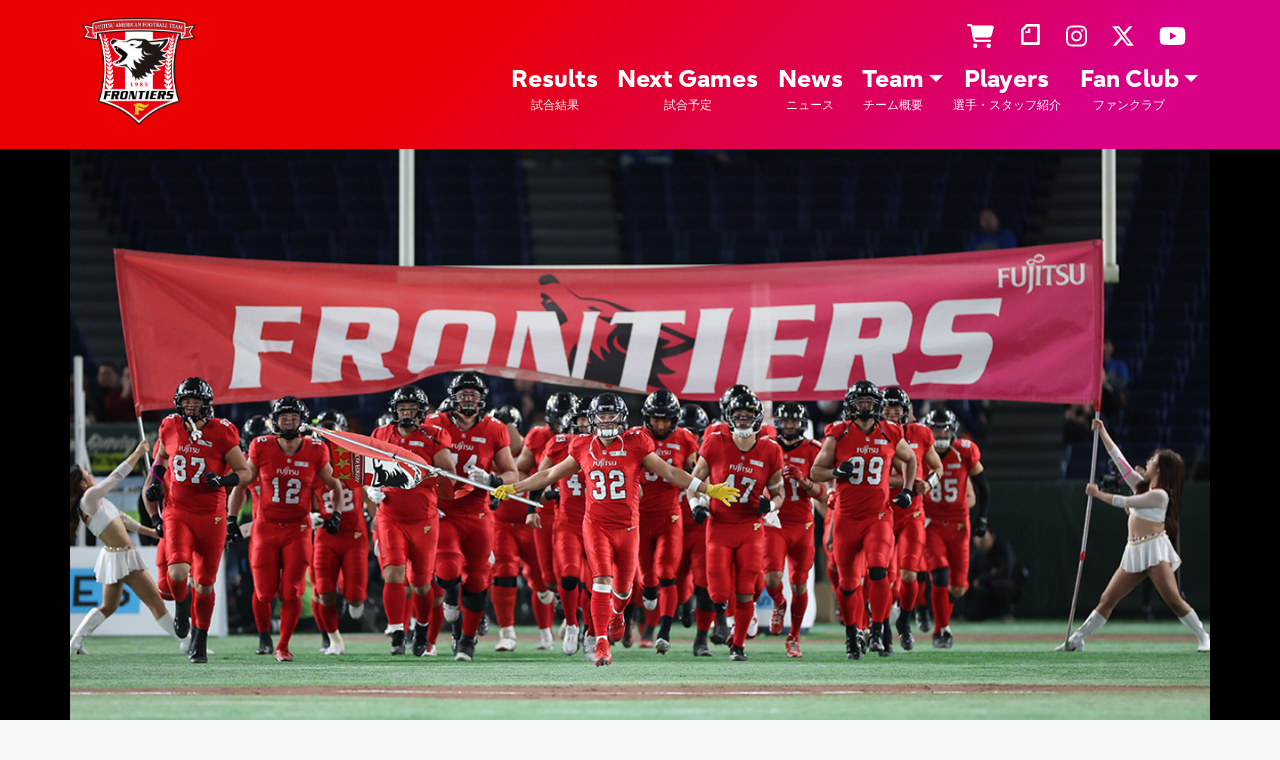

--- FILE ---
content_type: text/html; charset=UTF-8
request_url: https://sports.jp.fujitsu.com/frontiers/
body_size: 87128
content:
<!DOCTYPE html>
<html dir="ltr" lang="ja" prefix="og: https://ogp.me/ns#">
<head>
    <meta charset="UTF-8">
    <meta name="viewport" content="width=device-width, initial-scale=1, shrink-to-fit=no">
    <link rel="profile" href="http://gmpg.org/xfn/11">
    <title>フロンティア―ズ - Fujitsu Sports :富士通</title>

		<!-- All in One SEO 4.9.3 - aioseo.com -->
	<meta name="description" content="Xリーグに所属する社会人アメリカンフットボールチーム 富士通フロンティアーズの公式サイト。最新ニュース、試合のみどころ、試合レポート、選手プロフィール、メディア出演情報などを掲載中。" />
	<meta name="robots" content="max-image-preview:large" />
	<link rel="canonical" href="https://sports.jp.fujitsu.com/frontiers" />
	<meta name="generator" content="All in One SEO (AIOSEO) 4.9.3" />
		<meta property="og:locale" content="ja_JP" />
		<meta property="og:site_name" content="フロンティア―ズ - Fujitsu Sports : 富士通 -" />
		<meta property="og:type" content="website" />
		<meta property="og:title" content="フロンティア―ズ - Fujitsu Sports :富士通" />
		<meta property="og:description" content="Xリーグに所属する社会人アメリカンフットボールチーム 富士通フロンティアーズの公式サイト。最新ニュース、試合のみどころ、試合レポート、選手プロフィール、メディア出演情報などを掲載中。" />
		<meta property="og:url" content="https://sports.jp.fujitsu.com/frontiers" />
		<meta property="og:image" content="https://sports.jp.fujitsu.com/frontiers/wp-content/uploads/2023/03/YK6_0308-scaled.jpg" />
		<meta property="og:image:secure_url" content="https://sports.jp.fujitsu.com/frontiers/wp-content/uploads/2023/03/YK6_0308-scaled.jpg" />
		<meta property="og:image:width" content="2560" />
		<meta property="og:image:height" content="1707" />
		<meta name="twitter:card" content="summary_large_image" />
		<meta name="twitter:site" content="@fujitsu_amefoot" />
		<meta name="twitter:title" content="フロンティア―ズ - Fujitsu Sports :富士通" />
		<meta name="twitter:description" content="Xリーグに所属する社会人アメリカンフットボールチーム 富士通フロンティアーズの公式サイト。最新ニュース、試合のみどころ、試合レポート、選手プロフィール、メディア出演情報などを掲載中。" />
		<meta name="twitter:creator" content="@fujitsu_amefoot" />
		<meta name="twitter:image" content="https://sports.jp.fujitsu.com/frontiers/wp-content/uploads/2023/03/YK6_0308-scaled.jpg" />
		<script type="application/ld+json" class="aioseo-schema">
			{"@context":"https:\/\/schema.org","@graph":[{"@type":"BreadcrumbList","@id":"https:\/\/sports.jp.fujitsu.com\/frontiers\/#breadcrumblist","itemListElement":[{"@type":"ListItem","@id":"https:\/\/sports.jp.fujitsu.com\/frontiers#listItem","position":1,"name":"Home"}]},{"@type":"Organization","@id":"https:\/\/sports.jp.fujitsu.com\/frontiers\/#organization","name":"\u30d5\u30ed\u30f3\u30c6\u30a3\u30a2\u30fc\u30ba","url":"https:\/\/sports.jp.fujitsu.com\/frontiers\/","logo":{"@type":"ImageObject","url":"https:\/\/sports.jp.fujitsu.com\/frontiers\/wp-content\/uploads\/2022\/09\/ogp_frontiers.jpg","@id":"https:\/\/sports.jp.fujitsu.com\/frontiers\/#organizationLogo","width":600,"height":600},"image":{"@id":"https:\/\/sports.jp.fujitsu.com\/frontiers\/#organizationLogo"},"sameAs":["https:\/\/www.facebook.com\/FujitsuAmeFootFrontiers\/","https:\/\/twitter.com\/fujitsu_amefoot","https:\/\/www.instagram.com\/fujitsu_amefoot\/","https:\/\/www.youtube.com\/channel\/UC0rgKGnBpBZWqjPYi5N94rg"]},{"@type":"WebPage","@id":"https:\/\/sports.jp.fujitsu.com\/frontiers\/#webpage","url":"https:\/\/sports.jp.fujitsu.com\/frontiers\/","name":"\u30d5\u30ed\u30f3\u30c6\u30a3\u30a2\u2015\u30ba - Fujitsu Sports :\u5bcc\u58eb\u901a","description":"X\u30ea\u30fc\u30b0\u306b\u6240\u5c5e\u3059\u308b\u793e\u4f1a\u4eba\u30a2\u30e1\u30ea\u30ab\u30f3\u30d5\u30c3\u30c8\u30dc\u30fc\u30eb\u30c1\u30fc\u30e0 \u5bcc\u58eb\u901a\u30d5\u30ed\u30f3\u30c6\u30a3\u30a2\u30fc\u30ba\u306e\u516c\u5f0f\u30b5\u30a4\u30c8\u3002\u6700\u65b0\u30cb\u30e5\u30fc\u30b9\u3001\u8a66\u5408\u306e\u307f\u3069\u3053\u308d\u3001\u8a66\u5408\u30ec\u30dd\u30fc\u30c8\u3001\u9078\u624b\u30d7\u30ed\u30d5\u30a3\u30fc\u30eb\u3001\u30e1\u30c7\u30a3\u30a2\u51fa\u6f14\u60c5\u5831\u306a\u3069\u3092\u63b2\u8f09\u4e2d\u3002","inLanguage":"ja","isPartOf":{"@id":"https:\/\/sports.jp.fujitsu.com\/frontiers\/#website"},"breadcrumb":{"@id":"https:\/\/sports.jp.fujitsu.com\/frontiers\/#breadcrumblist"},"datePublished":"2022-09-01T00:00:27+09:00","dateModified":"2025-06-09T10:23:27+09:00"},{"@type":"WebSite","@id":"https:\/\/sports.jp.fujitsu.com\/frontiers\/#website","url":"https:\/\/sports.jp.fujitsu.com\/frontiers\/","name":"\u30d5\u30ed\u30f3\u30c6\u30a3\u30a2\u2015\u30ba - Fujitsu Sports : \u5bcc\u58eb\u901a","inLanguage":"ja","publisher":{"@id":"https:\/\/sports.jp.fujitsu.com\/frontiers\/#organization"}}]}
		</script>
		<!-- All in One SEO -->

<link rel="alternate" type="application/rss+xml" title="フロンティア―ズ - Fujitsu Sports : 富士通 &raquo; フィード" href="https://sports.jp.fujitsu.com/frontiers/feed" />
<link rel="alternate" type="application/rss+xml" title="フロンティア―ズ - Fujitsu Sports : 富士通 &raquo; コメントフィード" href="https://sports.jp.fujitsu.com/frontiers/comments/feed" />
<link rel="alternate" title="oEmbed (JSON)" type="application/json+oembed" href="https://sports.jp.fujitsu.com/frontiers/wp-json/oembed/1.0/embed?url=https%3A%2F%2Fsports.jp.fujitsu.com%2Ffrontiers%2F" />
<link rel="alternate" title="oEmbed (XML)" type="text/xml+oembed" href="https://sports.jp.fujitsu.com/frontiers/wp-json/oembed/1.0/embed?url=https%3A%2F%2Fsports.jp.fujitsu.com%2Ffrontiers%2F&#038;format=xml" />
<style id='wp-img-auto-sizes-contain-inline-css'>
img:is([sizes=auto i],[sizes^="auto," i]){contain-intrinsic-size:3000px 1500px}
/*# sourceURL=wp-img-auto-sizes-contain-inline-css */
</style>
<style id='wp-emoji-styles-inline-css'>

	img.wp-smiley, img.emoji {
		display: inline !important;
		border: none !important;
		box-shadow: none !important;
		height: 1em !important;
		width: 1em !important;
		margin: 0 0.07em !important;
		vertical-align: -0.1em !important;
		background: none !important;
		padding: 0 !important;
	}
/*# sourceURL=wp-emoji-styles-inline-css */
</style>
<style id='wp-block-library-inline-css'>
:root{--wp-block-synced-color:#7a00df;--wp-block-synced-color--rgb:122,0,223;--wp-bound-block-color:var(--wp-block-synced-color);--wp-editor-canvas-background:#ddd;--wp-admin-theme-color:#007cba;--wp-admin-theme-color--rgb:0,124,186;--wp-admin-theme-color-darker-10:#006ba1;--wp-admin-theme-color-darker-10--rgb:0,107,160.5;--wp-admin-theme-color-darker-20:#005a87;--wp-admin-theme-color-darker-20--rgb:0,90,135;--wp-admin-border-width-focus:2px}@media (min-resolution:192dpi){:root{--wp-admin-border-width-focus:1.5px}}.wp-element-button{cursor:pointer}:root .has-very-light-gray-background-color{background-color:#eee}:root .has-very-dark-gray-background-color{background-color:#313131}:root .has-very-light-gray-color{color:#eee}:root .has-very-dark-gray-color{color:#313131}:root .has-vivid-green-cyan-to-vivid-cyan-blue-gradient-background{background:linear-gradient(135deg,#00d084,#0693e3)}:root .has-purple-crush-gradient-background{background:linear-gradient(135deg,#34e2e4,#4721fb 50%,#ab1dfe)}:root .has-hazy-dawn-gradient-background{background:linear-gradient(135deg,#faaca8,#dad0ec)}:root .has-subdued-olive-gradient-background{background:linear-gradient(135deg,#fafae1,#67a671)}:root .has-atomic-cream-gradient-background{background:linear-gradient(135deg,#fdd79a,#004a59)}:root .has-nightshade-gradient-background{background:linear-gradient(135deg,#330968,#31cdcf)}:root .has-midnight-gradient-background{background:linear-gradient(135deg,#020381,#2874fc)}:root{--wp--preset--font-size--normal:16px;--wp--preset--font-size--huge:42px}.has-regular-font-size{font-size:1em}.has-larger-font-size{font-size:2.625em}.has-normal-font-size{font-size:var(--wp--preset--font-size--normal)}.has-huge-font-size{font-size:var(--wp--preset--font-size--huge)}.has-text-align-center{text-align:center}.has-text-align-left{text-align:left}.has-text-align-right{text-align:right}.has-fit-text{white-space:nowrap!important}#end-resizable-editor-section{display:none}.aligncenter{clear:both}.items-justified-left{justify-content:flex-start}.items-justified-center{justify-content:center}.items-justified-right{justify-content:flex-end}.items-justified-space-between{justify-content:space-between}.screen-reader-text{border:0;clip-path:inset(50%);height:1px;margin:-1px;overflow:hidden;padding:0;position:absolute;width:1px;word-wrap:normal!important}.screen-reader-text:focus{background-color:#ddd;clip-path:none;color:#444;display:block;font-size:1em;height:auto;left:5px;line-height:normal;padding:15px 23px 14px;text-decoration:none;top:5px;width:auto;z-index:100000}html :where(.has-border-color){border-style:solid}html :where([style*=border-top-color]){border-top-style:solid}html :where([style*=border-right-color]){border-right-style:solid}html :where([style*=border-bottom-color]){border-bottom-style:solid}html :where([style*=border-left-color]){border-left-style:solid}html :where([style*=border-width]){border-style:solid}html :where([style*=border-top-width]){border-top-style:solid}html :where([style*=border-right-width]){border-right-style:solid}html :where([style*=border-bottom-width]){border-bottom-style:solid}html :where([style*=border-left-width]){border-left-style:solid}html :where(img[class*=wp-image-]){height:auto;max-width:100%}:where(figure){margin:0 0 1em}html :where(.is-position-sticky){--wp-admin--admin-bar--position-offset:var(--wp-admin--admin-bar--height,0px)}@media screen and (max-width:600px){html :where(.is-position-sticky){--wp-admin--admin-bar--position-offset:0px}}

/*# sourceURL=wp-block-library-inline-css */
</style><style id='global-styles-inline-css'>
:root{--wp--preset--aspect-ratio--square: 1;--wp--preset--aspect-ratio--4-3: 4/3;--wp--preset--aspect-ratio--3-4: 3/4;--wp--preset--aspect-ratio--3-2: 3/2;--wp--preset--aspect-ratio--2-3: 2/3;--wp--preset--aspect-ratio--16-9: 16/9;--wp--preset--aspect-ratio--9-16: 9/16;--wp--preset--color--black: #000000;--wp--preset--color--cyan-bluish-gray: #abb8c3;--wp--preset--color--white: #ffffff;--wp--preset--color--pale-pink: #f78da7;--wp--preset--color--vivid-red: #cf2e2e;--wp--preset--color--luminous-vivid-orange: #ff6900;--wp--preset--color--luminous-vivid-amber: #fcb900;--wp--preset--color--light-green-cyan: #7bdcb5;--wp--preset--color--vivid-green-cyan: #00d084;--wp--preset--color--pale-cyan-blue: #8ed1fc;--wp--preset--color--vivid-cyan-blue: #0693e3;--wp--preset--color--vivid-purple: #9b51e0;--wp--preset--color--blue: #2400b0;--wp--preset--color--pink: #d80084;--wp--preset--color--red: #ea0000;--wp--preset--color--orange: #ff8000;--wp--preset--color--yellow: #ffe700;--wp--preset--color--green: #008224;--wp--preset--color--teal: #61d600;--wp--preset--color--cyan: #00e7ef;--wp--preset--gradient--vivid-cyan-blue-to-vivid-purple: linear-gradient(135deg,rgb(6,147,227) 0%,rgb(155,81,224) 100%);--wp--preset--gradient--light-green-cyan-to-vivid-green-cyan: linear-gradient(135deg,rgb(122,220,180) 0%,rgb(0,208,130) 100%);--wp--preset--gradient--luminous-vivid-amber-to-luminous-vivid-orange: linear-gradient(135deg,rgb(252,185,0) 0%,rgb(255,105,0) 100%);--wp--preset--gradient--luminous-vivid-orange-to-vivid-red: linear-gradient(135deg,rgb(255,105,0) 0%,rgb(207,46,46) 100%);--wp--preset--gradient--very-light-gray-to-cyan-bluish-gray: linear-gradient(135deg,rgb(238,238,238) 0%,rgb(169,184,195) 100%);--wp--preset--gradient--cool-to-warm-spectrum: linear-gradient(135deg,rgb(74,234,220) 0%,rgb(151,120,209) 20%,rgb(207,42,186) 40%,rgb(238,44,130) 60%,rgb(251,105,98) 80%,rgb(254,248,76) 100%);--wp--preset--gradient--blush-light-purple: linear-gradient(135deg,rgb(255,206,236) 0%,rgb(152,150,240) 100%);--wp--preset--gradient--blush-bordeaux: linear-gradient(135deg,rgb(254,205,165) 0%,rgb(254,45,45) 50%,rgb(107,0,62) 100%);--wp--preset--gradient--luminous-dusk: linear-gradient(135deg,rgb(255,203,112) 0%,rgb(199,81,192) 50%,rgb(65,88,208) 100%);--wp--preset--gradient--pale-ocean: linear-gradient(135deg,rgb(255,245,203) 0%,rgb(182,227,212) 50%,rgb(51,167,181) 100%);--wp--preset--gradient--electric-grass: linear-gradient(135deg,rgb(202,248,128) 0%,rgb(113,206,126) 100%);--wp--preset--gradient--midnight: linear-gradient(135deg,rgb(2,3,129) 0%,rgb(40,116,252) 100%);--wp--preset--font-size--small: 13px;--wp--preset--font-size--medium: 20px;--wp--preset--font-size--large: 36px;--wp--preset--font-size--x-large: 42px;--wp--preset--spacing--20: 0.44rem;--wp--preset--spacing--30: 0.67rem;--wp--preset--spacing--40: 1rem;--wp--preset--spacing--50: 1.5rem;--wp--preset--spacing--60: 2.25rem;--wp--preset--spacing--70: 3.38rem;--wp--preset--spacing--80: 5.06rem;--wp--preset--shadow--natural: 6px 6px 9px rgba(0, 0, 0, 0.2);--wp--preset--shadow--deep: 12px 12px 50px rgba(0, 0, 0, 0.4);--wp--preset--shadow--sharp: 6px 6px 0px rgba(0, 0, 0, 0.2);--wp--preset--shadow--outlined: 6px 6px 0px -3px rgb(255, 255, 255), 6px 6px rgb(0, 0, 0);--wp--preset--shadow--crisp: 6px 6px 0px rgb(0, 0, 0);}:where(.is-layout-flex){gap: 0.5em;}:where(.is-layout-grid){gap: 0.5em;}body .is-layout-flex{display: flex;}.is-layout-flex{flex-wrap: wrap;align-items: center;}.is-layout-flex > :is(*, div){margin: 0;}body .is-layout-grid{display: grid;}.is-layout-grid > :is(*, div){margin: 0;}:where(.wp-block-columns.is-layout-flex){gap: 2em;}:where(.wp-block-columns.is-layout-grid){gap: 2em;}:where(.wp-block-post-template.is-layout-flex){gap: 1.25em;}:where(.wp-block-post-template.is-layout-grid){gap: 1.25em;}.has-black-color{color: var(--wp--preset--color--black) !important;}.has-cyan-bluish-gray-color{color: var(--wp--preset--color--cyan-bluish-gray) !important;}.has-white-color{color: var(--wp--preset--color--white) !important;}.has-pale-pink-color{color: var(--wp--preset--color--pale-pink) !important;}.has-vivid-red-color{color: var(--wp--preset--color--vivid-red) !important;}.has-luminous-vivid-orange-color{color: var(--wp--preset--color--luminous-vivid-orange) !important;}.has-luminous-vivid-amber-color{color: var(--wp--preset--color--luminous-vivid-amber) !important;}.has-light-green-cyan-color{color: var(--wp--preset--color--light-green-cyan) !important;}.has-vivid-green-cyan-color{color: var(--wp--preset--color--vivid-green-cyan) !important;}.has-pale-cyan-blue-color{color: var(--wp--preset--color--pale-cyan-blue) !important;}.has-vivid-cyan-blue-color{color: var(--wp--preset--color--vivid-cyan-blue) !important;}.has-vivid-purple-color{color: var(--wp--preset--color--vivid-purple) !important;}.has-black-background-color{background-color: var(--wp--preset--color--black) !important;}.has-cyan-bluish-gray-background-color{background-color: var(--wp--preset--color--cyan-bluish-gray) !important;}.has-white-background-color{background-color: var(--wp--preset--color--white) !important;}.has-pale-pink-background-color{background-color: var(--wp--preset--color--pale-pink) !important;}.has-vivid-red-background-color{background-color: var(--wp--preset--color--vivid-red) !important;}.has-luminous-vivid-orange-background-color{background-color: var(--wp--preset--color--luminous-vivid-orange) !important;}.has-luminous-vivid-amber-background-color{background-color: var(--wp--preset--color--luminous-vivid-amber) !important;}.has-light-green-cyan-background-color{background-color: var(--wp--preset--color--light-green-cyan) !important;}.has-vivid-green-cyan-background-color{background-color: var(--wp--preset--color--vivid-green-cyan) !important;}.has-pale-cyan-blue-background-color{background-color: var(--wp--preset--color--pale-cyan-blue) !important;}.has-vivid-cyan-blue-background-color{background-color: var(--wp--preset--color--vivid-cyan-blue) !important;}.has-vivid-purple-background-color{background-color: var(--wp--preset--color--vivid-purple) !important;}.has-black-border-color{border-color: var(--wp--preset--color--black) !important;}.has-cyan-bluish-gray-border-color{border-color: var(--wp--preset--color--cyan-bluish-gray) !important;}.has-white-border-color{border-color: var(--wp--preset--color--white) !important;}.has-pale-pink-border-color{border-color: var(--wp--preset--color--pale-pink) !important;}.has-vivid-red-border-color{border-color: var(--wp--preset--color--vivid-red) !important;}.has-luminous-vivid-orange-border-color{border-color: var(--wp--preset--color--luminous-vivid-orange) !important;}.has-luminous-vivid-amber-border-color{border-color: var(--wp--preset--color--luminous-vivid-amber) !important;}.has-light-green-cyan-border-color{border-color: var(--wp--preset--color--light-green-cyan) !important;}.has-vivid-green-cyan-border-color{border-color: var(--wp--preset--color--vivid-green-cyan) !important;}.has-pale-cyan-blue-border-color{border-color: var(--wp--preset--color--pale-cyan-blue) !important;}.has-vivid-cyan-blue-border-color{border-color: var(--wp--preset--color--vivid-cyan-blue) !important;}.has-vivid-purple-border-color{border-color: var(--wp--preset--color--vivid-purple) !important;}.has-vivid-cyan-blue-to-vivid-purple-gradient-background{background: var(--wp--preset--gradient--vivid-cyan-blue-to-vivid-purple) !important;}.has-light-green-cyan-to-vivid-green-cyan-gradient-background{background: var(--wp--preset--gradient--light-green-cyan-to-vivid-green-cyan) !important;}.has-luminous-vivid-amber-to-luminous-vivid-orange-gradient-background{background: var(--wp--preset--gradient--luminous-vivid-amber-to-luminous-vivid-orange) !important;}.has-luminous-vivid-orange-to-vivid-red-gradient-background{background: var(--wp--preset--gradient--luminous-vivid-orange-to-vivid-red) !important;}.has-very-light-gray-to-cyan-bluish-gray-gradient-background{background: var(--wp--preset--gradient--very-light-gray-to-cyan-bluish-gray) !important;}.has-cool-to-warm-spectrum-gradient-background{background: var(--wp--preset--gradient--cool-to-warm-spectrum) !important;}.has-blush-light-purple-gradient-background{background: var(--wp--preset--gradient--blush-light-purple) !important;}.has-blush-bordeaux-gradient-background{background: var(--wp--preset--gradient--blush-bordeaux) !important;}.has-luminous-dusk-gradient-background{background: var(--wp--preset--gradient--luminous-dusk) !important;}.has-pale-ocean-gradient-background{background: var(--wp--preset--gradient--pale-ocean) !important;}.has-electric-grass-gradient-background{background: var(--wp--preset--gradient--electric-grass) !important;}.has-midnight-gradient-background{background: var(--wp--preset--gradient--midnight) !important;}.has-small-font-size{font-size: var(--wp--preset--font-size--small) !important;}.has-medium-font-size{font-size: var(--wp--preset--font-size--medium) !important;}.has-large-font-size{font-size: var(--wp--preset--font-size--large) !important;}.has-x-large-font-size{font-size: var(--wp--preset--font-size--x-large) !important;}
/*# sourceURL=global-styles-inline-css */
</style>

<style id='classic-theme-styles-inline-css'>
/*! This file is auto-generated */
.wp-block-button__link{color:#fff;background-color:#32373c;border-radius:9999px;box-shadow:none;text-decoration:none;padding:calc(.667em + 2px) calc(1.333em + 2px);font-size:1.125em}.wp-block-file__button{background:#32373c;color:#fff;text-decoration:none}
/*# sourceURL=/wp-includes/css/classic-themes.min.css */
</style>
<link rel='stylesheet' id='child-understrap-styles-css' href='https://sports.jp.fujitsu.com/frontiers/wp-content/themes/understrap-child/css/child-theme.min.css?ver=1.1.0.20250701' media='all' />
<link rel='stylesheet' id='custom_editor_style-css' href='https://sports.jp.fujitsu.com/frontiers/wp-content/themes/understrap-child/css/custom-editor-style.min.css?ver=1.1.0.20250701' media='all' />
<script id="image-watermark-no-right-click-js-before">
var iwArgsNoRightClick = {"rightclick":"N","draganddrop":"N","devtools":"Y","enableToast":"Y","toastMessage":"This content is protected"};

//# sourceURL=image-watermark-no-right-click-js-before
</script>
<script src="https://sports.jp.fujitsu.com/frontiers/wp-content/plugins/image-watermark/js/no-right-click.js?ver=2.0.3" id="image-watermark-no-right-click-js"></script>
<script src="https://sports.jp.fujitsu.com/frontiers/wp-includes/js/jquery/jquery.min.js?ver=3.7.1" id="jquery-core-js"></script>
<script src="https://sports.jp.fujitsu.com/frontiers/wp-includes/js/jquery/jquery-migrate.min.js?ver=3.4.1" id="jquery-migrate-js"></script>
<link rel="https://api.w.org/" href="https://sports.jp.fujitsu.com/frontiers/wp-json/" /><link rel="alternate" title="JSON" type="application/json" href="https://sports.jp.fujitsu.com/frontiers/wp-json/wp/v2/pages/7558" /><link rel="EditURI" type="application/rsd+xml" title="RSD" href="https://sports.jp.fujitsu.com/frontiers/xmlrpc.php?rsd" />
<meta name="generator" content="WordPress 6.9" />
<link rel='shortlink' href='https://sports.jp.fujitsu.com/frontiers/' />
<meta name="mobile-web-app-capable" content="yes">
<meta name="apple-mobile-web-app-capable" content="yes">
<meta name="apple-mobile-web-app-title" content="フロンティア―ズ - Fujitsu Sports : 富士通 - ">
<link rel="icon" href="https://sports.jp.fujitsu.com/frontiers/wp-content/uploads/2020/08/cropped-FRONTIERS_LOGO-1-32x32.png" sizes="32x32" />
<link rel="icon" href="https://sports.jp.fujitsu.com/frontiers/wp-content/uploads/2020/08/cropped-FRONTIERS_LOGO-1-192x192.png" sizes="192x192" />
<link rel="apple-touch-icon" href="https://sports.jp.fujitsu.com/frontiers/wp-content/uploads/2020/08/cropped-FRONTIERS_LOGO-1-180x180.png" />
<meta name="msapplication-TileImage" content="https://sports.jp.fujitsu.com/frontiers/wp-content/uploads/2020/08/cropped-FRONTIERS_LOGO-1-270x270.png" />
	<!-- Google Tag Manager -->
    <script>(function(w,d,s,l,i){w[l]=w[l]||[];w[l].push({'gtm.start':
    new Date().getTime(),event:'gtm.js'});var f=d.getElementsByTagName(s)[0],
    j=d.createElement(s),dl=l!='dataLayer'?'&l='+l:'';j.async=true;j.src=
    'https://www.googletagmanager.com/gtm.js?id='+i+dl;f.parentNode.insertBefore(j,f);
    })(window,document,'script','dataLayer','GTM-MML4VXJ');</script>
    <!-- End Google Tag Manager -->
    <!-- Google tag (gtag.js) --> <script async src="https://www.googletagmanager.com/gtag/js?id=G-NE707GR2CQ"></script> <script>   window.dataLayer = window.dataLayer || [];   function gtag(){dataLayer.push(arguments);}   gtag('js', new Date());   gtag('config', 'G-NE707GR2CQ'); </script>
</head>

<body class="home wp-singular page-template-default page page-id-7558 wp-embed-responsive wp-theme-understrap wp-child-theme-understrap-child group-blog understrap-has-sidebar" itemscope itemtype="http://schema.org/WebSite">
<!-- Google Tag Manager (noscript) -->
<noscript><iframe src="https://www.googletagmanager.com/ns.html?id=GTM-MML4VXJ" height="0" width="0" style="display:none;visibility:hidden"></iframe></noscript>
<!-- End Google Tag Manager (noscript) -->
<div class="site fj" id="page">

    <!-- ******************* The Navbar Area ******************* -->
    <header id="wrapper-navbar">

        <a class="skip-link sr-only sr-only-focusable" href="#content">コンテンツへスキップ</a>

        
<nav id="main-nav" class="navbar navbar-expand-md navbar-dark fj__header" aria-labelledby="main-nav-label">

	<h2 id="main-nav-label" class="screen-reader-text">
		メインナビゲーション	</h2>


	<div class="container">

		<!-- Your site title as branding in the menu -->
		
			
				<a class="navbar-brand d-block" rel="home" href="https://sports.jp.fujitsu.com/frontiers/" itemprop="url">フロンティア―ズ &#8211; Fujitsu Sports : 富士通</a>

			
				<!-- end custom logo -->

		<button class="navbar-toggler" type="button" data-bs-toggle="offcanvas" data-bs-target="#navbarNavOffcanvas" aria-controls="navbarNavOffcanvas" aria-expanded="false" aria-label="ナビゲーション切り替え">
			<span class="navbar-toggler-icon"></span>
		</button>

		<div class="offcanvas offcanvas-end d-block d-md-flex" tabindex="-1" id="navbarNavOffcanvas">

			<div class="offcanvas-header justify-content-end">
				<button type="button" class="btn-close btn-close-white text-reset" data-bs-dismiss="offcanvas" aria-label="Close"></button>
			</div><!-- .offcancas-header -->

			<div class="offcanvas-body"><ul id="menu-header_sns" class="navbar-nav justify-content-end flex-grow-1 flex-row"><li id="nav-menu-item-15789" class="main-menu-item  menu-item-even menu-item-depth-0 menu-item menu-item-type-custom menu-item-object-custom"><a title="ショップ" alt="ショップ" target="_blank" href="http://studio21.shop8.makeshop.jp/shopbrand/ct94/" class="nav-link menu-link main-menu-link"><i class="fas fa-shopping-cart"></i></a></li>
<li id="nav-menu-item-12214" class="main-menu-item  menu-item-even menu-item-depth-0 menu-item menu-item-type-custom menu-item-object-custom"><a title="note" alt="note" target="_blank" href="https://note.com/fujitsufrontiers" class="nav-link menu-link main-menu-link"><i class="exicon exicon-brand-note"></i></a></li>
<li id="nav-menu-item-12215" class="main-menu-item  menu-item-even menu-item-depth-0 menu-item menu-item-type-custom menu-item-object-custom"><a title="instagram" alt="instagram" target="_blank" href="https://www.instagram.com/fujitsu_amefoot/" class="nav-link menu-link main-menu-link"><i class="fab fa-instagram"></i></a></li>
<li id="nav-menu-item-12217" class="main-menu-item  menu-item-even menu-item-depth-0 menu-item menu-item-type-custom menu-item-object-custom"><a title="X" alt="X" target="_blank" href="https://twitter.com/fujitsu_amefoot" class="nav-link menu-link main-menu-link"><i class="fa-brands fa-x-twitter"></i></a></li>
<li id="nav-menu-item-12216" class="main-menu-item  menu-item-even menu-item-depth-0 menu-item menu-item-type-custom menu-item-object-custom"><a title="YouTube" alt="YouTube" target="_blank" href="https://www.youtube.com/channel/UC0rgKGnBpBZWqjPYi5N94rg" class="nav-link menu-link main-menu-link"><i class="fab fa-youtube"></i></a></li>
</ul></div>
			<!-- The WordPress Menu goes here -->
			<div class="offcanvas-body"><ul id="menu-header_main" class="navbar-nav justify-content-end flex-grow-1 flex-md-row"><li itemscope="itemscope" itemtype="https://www.schema.org/SiteNavigationElement" id="menu-item-12372" class="menu-item menu-item-type-taxonomy menu-item-object-category menu-item-12372 nav-item"><a title="試合結果" href="https://sports.jp.fujitsu.com/frontiers/pages/results" class="nav-link text-md-center lh-1 d-flex flex-md-column align-items-end align-items-md-center ex-strong">Results<div class="ex-small fw-normal"">試合結果</div></a></li>
<li itemscope="itemscope" itemtype="https://www.schema.org/SiteNavigationElement" id="menu-item-12373" class="menu-item menu-item-type-taxonomy menu-item-object-category menu-item-12373 nav-item"><a title="試合予定" href="https://sports.jp.fujitsu.com/frontiers/pages/nextgames" class="nav-link text-md-center lh-1 d-flex flex-md-column align-items-end align-items-md-center ex-strong">Next Games<div class="ex-small fw-normal"">試合予定</div></a></li>
<li itemscope="itemscope" itemtype="https://www.schema.org/SiteNavigationElement" id="menu-item-12374" class="menu-item menu-item-type-taxonomy menu-item-object-category menu-item-12374 nav-item"><a title="ニュース" href="https://sports.jp.fujitsu.com/frontiers/pages/news" class="nav-link text-md-center lh-1 d-flex flex-md-column align-items-end align-items-md-center ex-strong">News<div class="ex-small fw-normal"">ニュース</div></a></li>
<li itemscope="itemscope" itemtype="https://www.schema.org/SiteNavigationElement" id="menu-item-12377" class="menu-item menu-item-type-post_type menu-item-object-page menu-item-has-children dropdown menu-item-12377 nav-item"><a title="チーム概要" href="https://sports.jp.fujitsu.com/frontiers/team" aria-haspopup="true" class="dropdown-toggle nav-link text-md-center lh-1 d-flex flex-md-column align-items-end align-items-md-center ex-strong" id="menu-item-dropdown-12377">Team<div class="ex-small fw-normal"">チーム概要</div></a>
<ul class="dropdown-menu" aria-labelledby="menu-item-dropdown-12377" >
	<li itemscope="itemscope" itemtype="https://www.schema.org/SiteNavigationElement" id="menu-item-12378" class="menu-item menu-item-type-post_type menu-item-object-page menu-item-12378 nav-item"><a title="フロンティアーズについて" href="https://sports.jp.fujitsu.com/frontiers/team" class="dropdown-item">フロンティアーズについて</a></li>
	<li itemscope="itemscope" itemtype="https://www.schema.org/SiteNavigationElement" id="menu-item-12385" class="menu-item menu-item-type-post_type menu-item-object-page menu-item-12385 nav-item"><a title="歴史・成績" href="https://sports.jp.fujitsu.com/frontiers/team/ffhistory" class="dropdown-item">歴史・成績</a></li>
	<li itemscope="itemscope" itemtype="https://www.schema.org/SiteNavigationElement" id="menu-item-25181" class="menu-item menu-item-type-custom menu-item-object-custom menu-item-25181 nav-item"><a title="チアリーダー" target="_blank" rel="noopener noreferrer" href="https://sports.jp.fujitsu.com/cheerleader" class="dropdown-item">チアリーダー</a></li>
	<li itemscope="itemscope" itemtype="https://www.schema.org/SiteNavigationElement" id="menu-item-12390" class="menu-item menu-item-type-post_type menu-item-object-page menu-item-12390 nav-item"><a title="公式マスコット フロンティー" href="https://sports.jp.fujitsu.com/frontiers/team/fronty" class="dropdown-item">公式マスコット フロンティー</a></li>
	<li itemscope="itemscope" itemtype="https://www.schema.org/SiteNavigationElement" id="menu-item-12388" class="menu-item menu-item-type-post_type menu-item-object-page menu-item-12388 nav-item"><a title="初めてのアメフト" href="https://sports.jp.fujitsu.com/frontiers/team/rule" class="dropdown-item">初めてのアメフト</a></li>
	<li itemscope="itemscope" itemtype="https://www.schema.org/SiteNavigationElement" id="menu-item-12386" class="menu-item menu-item-type-post_type menu-item-object-page menu-item-12386 nav-item"><a title="フラッグフットボール" href="https://sports.jp.fujitsu.com/frontiers/team/flag" class="dropdown-item">フラッグフットボール</a></li>
	<li itemscope="itemscope" itemtype="https://www.schema.org/SiteNavigationElement" id="menu-item-31028" class="menu-item menu-item-type-post_type menu-item-object-page menu-item-31028 nav-item"><a title="タッチフットボール" href="https://sports.jp.fujitsu.com/frontiers/team/touch" class="dropdown-item">タッチフットボール</a></li>
	<li itemscope="itemscope" itemtype="https://www.schema.org/SiteNavigationElement" id="menu-item-12384" class="menu-item menu-item-type-taxonomy menu-item-object-category menu-item-12384 nav-item"><a title="メディア情報" href="https://sports.jp.fujitsu.com/frontiers/pages/media" class="dropdown-item">メディア情報</a></li>
	<li itemscope="itemscope" itemtype="https://www.schema.org/SiteNavigationElement" id="menu-item-12389" class="menu-item menu-item-type-post_type menu-item-object-page menu-item-12389 nav-item"><a title="スタッフ募集" href="https://sports.jp.fujitsu.com/frontiers/team/ffstaff" class="dropdown-item">スタッフ募集</a></li>
	<li itemscope="itemscope" itemtype="https://www.schema.org/SiteNavigationElement" id="menu-item-12383" class="menu-item menu-item-type-post_type menu-item-object-page menu-item-12383 nav-item"><a title="関連リンク" href="https://sports.jp.fujitsu.com/frontiers/team/link" class="dropdown-item">関連リンク</a></li>
</ul>
</li>
<li itemscope="itemscope" itemtype="https://www.schema.org/SiteNavigationElement" id="menu-item-12376" class="menu-item menu-item-type-post_type menu-item-object-page menu-item-12376 nav-item"><a title="選手・スタッフ紹介" href="https://sports.jp.fujitsu.com/frontiers/players" class="nav-link text-md-center lh-1 d-flex flex-md-column align-items-end align-items-md-center ex-strong">Players<div class="ex-small fw-normal"">選手・スタッフ紹介</div></a></li>
<li itemscope="itemscope" itemtype="https://www.schema.org/SiteNavigationElement" id="menu-item-16076" class="menu-item menu-item-type-custom menu-item-object-custom menu-item-has-children dropdown menu-item-16076 nav-item"><a title="ファンクラブ" target="_blank" rel="noopener noreferrer" href="/fanclub" aria-haspopup="true" class="dropdown-toggle nav-link text-md-center lh-1 d-flex flex-md-column align-items-end align-items-md-center ex-strong" id="menu-item-dropdown-16076">Fan Club<div class="ex-small fw-normal"">ファンクラブ</div></a>
<ul class="dropdown-menu" aria-labelledby="menu-item-dropdown-16076" >
	<li itemscope="itemscope" itemtype="https://www.schema.org/SiteNavigationElement" id="menu-item-16077" class="menu-item menu-item-type-custom menu-item-object-custom menu-item-16077 nav-item"><a title="後援会・ファンクラブについて" target="_blank" rel="noopener noreferrer" href="/fanclub" class="dropdown-item">後援会・ファンクラブについて</a></li>
</ul>
</li>
</ul></div>		</div><!-- .offcanvas -->

	</div><!-- .container(-fluid) -->

</nav><!-- .site-navigation -->
    </header><!-- #wrapper-navbar end -->

    <section class="bg-black shadow">
        <div class="container-xl p-0">
            <div id="carouselExampleControls" class="carousel slide" data-bs-ride="carousel">
                <div class="carousel-inner">
                                            <div class="carousel-item active">
                                                                                                                                <img src="https://sports.jp.fujitsu.com/frontiers/wp-content/uploads/2025/06/20250505_01.jpg" class="d-block aspect-16-9 aspect-sm-ratio-4-3">
                                                                                        </div>
                                            <div class="carousel-item ">
                                                                                                                                <img src="https://sports.jp.fujitsu.com/frontiers/wp-content/uploads/2025/06/20250606_02.jpg" class="d-block aspect-16-9 aspect-sm-ratio-4-3">
                                                                                        </div>
                                            <div class="carousel-item ">
                                                                                                                                <img src="https://sports.jp.fujitsu.com/frontiers/wp-content/uploads/2025/06/20250606_03.jpg" class="d-block aspect-16-9 aspect-sm-ratio-4-3">
                                                                                        </div>
                                            <div class="carousel-item ">
                                                                                                                                <img src="https://sports.jp.fujitsu.com/frontiers/wp-content/uploads/2025/06/20250606_04.jpg" class="d-block aspect-16-9 aspect-sm-ratio-4-3">
                                                                                        </div>
                                    </div>
                                    <button class="carousel-control-prev" type="button" data-bs-target="#carouselExampleControls" data-bs-slide="prev">
                        <span class="carousel-control-prev-icon" aria-hidden="true"></span>
                        <span class="visually-hidden">Previous</span>
                    </button>
                    <button class="carousel-control-next" type="button" data-bs-target="#carouselExampleControls" data-bs-slide="next">
                        <span class="carousel-control-next-icon" aria-hidden="true"></span>
                        <span class="visually-hidden">Next</span>
                    </button>
                            </div>
        </div>
    </section>

    <div class="container mt-5 mb-4">
        <div class="row justify-content-center">
                                                                <div class="col-6">
                        <a href="https://sports.jp.fujitsu.com/frontiers/news/22665">
                            <picture>
                                                                    <source srcset="https://sports.jp.fujitsu.com/frontiers/wp-content/uploads/2024/01/600x800_Strength-Intern-Recruitment.jpg" media="(max-width: 576px)" />
                                                                <img src="https://sports.jp.fujitsu.com/frontiers/wp-content/uploads/2024/01/1280x440_Strength-Intern-Recruitment.jpg" class="shadow w-100 mb-3">
                            </picture>
                        </a>
                    </div>
                                    </div>
    </div>

<div class="wrapper" id="full-width-page-wrapper">
    <div class="container site-main" id="main" role="main">
        <section class="bg-white shadow">
            <div class="d-flex px-3 pt-3">
                <a href="https://sports.jp.fujitsu.com/frontiers/pages/results" class="text-decoration-none text-body">
                    <span class="strong h3 me-2">Results</span>
                    <small>試合結果</small>
                </a>
                <div class="ms-auto">
                    <a href="https://sports.jp.fujitsu.com/frontiers/pages/results" class="btn btn-outline-secondary rounded-pill px-md-5 ex-small shadow-sm hover">全て表示</a>
                </div>
            </div>
            <hr class="hr-black mt-2" />
            <div class="mb-5 px-3 pb-3">
                                                    <div class="row g-3">
                                                                                    <div class="col-12">
                                    
<article class="row h-100 align-items-end flex-column post-29458 post type-post status-publish format-standard has-post-thumbnail hentry category-results category-games" id="post-29458">
    <div>
        <div class="row">
            <!-- アイキャッチ画像 -->
            <div class="col-12 col-lg-6 mb-3">
                <a href="https://sports.jp.fujitsu.com/frontiers/results/29458" class="">
                                            <img src="https://sports.jp.fujitsu.com/frontiers/wp-content/uploads/2025/12/KYKY-600x400.jpg" class="w-100 aspect-ratio-16-9 wp-post-image img-fluid " alt="SEMI FINAL　" decoding="async" fetchpriority="high" srcset="https://sports.jp.fujitsu.com/frontiers/wp-content/uploads/2025/12/KYKY-600x400.jpg 600w, https://sports.jp.fujitsu.com/frontiers/wp-content/uploads/2025/12/KYKY-1280x853.jpg 1280w, https://sports.jp.fujitsu.com/frontiers/wp-content/uploads/2025/12/KYKY-768x512.jpg 768w" sizes="(max-width: 600px) 100vw, 600px" />                                    </a>
            </div>
            <div class="col d-flex flex-column">
                <!-- 日時 -->
                <div class="small mb-1">
                    <i class="far fa-calendar-alt"></i>
                    2025年12月13日(土曜日)                                            14:00〜
                                    </div>
                <!-- タイトル -->
                <h5 class="card-title strong mb-1">SEMI FINAL　</h5>
                <!-- 開催地 -->
                <div class="ex-small mb-1"><span class="strong">開催地</span> ヤンマースタジアム長居</div>                                <div class="d-none d-lg-block mt-3">
                    <a class="entry-content d-block mx-auto text-decoration-none text-body" href="https://sports.jp.fujitsu.com/frontiers/results/29458">
                        <div class="result score table-responsive"><table class="table table-borderless mb-0"><tbody><tr class="text-center align-middle"><td class=""><img src="https://sports.jp.fujitsu.com/frontiers/wp-content/uploads/2022/09/panasonic-impulse_r-600x485.png" alt="パナソニック インパルス" class="icon" /><div class="ex-small">インパルス</div></td><td class="display-6 text-nowrap"><strong class="text-danger">23</strong></td><td class="p-0"><img src="https://sports.jp.fujitsu.com/frontiers/wp-content/themes/understrap-child/images/vs.png" class="icon-vs" /></td><td class="display-6 text-nowrap">20</td><td class=""><img src="https://sports.jp.fujitsu.com/frontiers/wp-content/uploads/2022/09/fujitsu-frontiers_l-600x490.png" alt="富士通フロンティアーズ" class="icon" /><div class="ex-small">フロンティアーズ</div></td></tr></tbody></table></div>                    </a>
                    <div class="d-grid gap-2">
                        <a href="https://sports.jp.fujitsu.com/frontiers/results/29458" class="btn btn-sm btn-more px-5 shadow-sm hover">
                            <span class="ex-small p-0">
                                試合詳細
                                <i class="fas fa-angle-right"></i>
                            </span>
                        </a>
                    </div>
                </div>
            </div>
        </div>
    </div>
    <footer class="d-block d-lg-none entry-footer small mt-3 mt-md-auto mb-3 w-100">
        <div class="entry-conten"><div class="result score table-responsive"><table class="table table-borderless mb-0"><tbody><tr class="text-center align-middle"><td class=""><img src="https://sports.jp.fujitsu.com/frontiers/wp-content/uploads/2022/09/panasonic-impulse_r-600x485.png" alt="パナソニック インパルス" class="icon" /><div class="ex-small">インパルス</div></td><td class="display-6 text-nowrap"><strong class="text-danger">23</strong></td><td class="p-0"><img src="https://sports.jp.fujitsu.com/frontiers/wp-content/themes/understrap-child/images/vs.png" class="icon-vs" /></td><td class="display-6 text-nowrap">20</td><td class=""><img src="https://sports.jp.fujitsu.com/frontiers/wp-content/uploads/2022/09/fujitsu-frontiers_l-600x490.png" alt="富士通フロンティアーズ" class="icon" /><div class="ex-small">フロンティアーズ</div></td></tr></tbody></table></div></div>
        <div class="d-grid gap-2">
            <a href="https://sports.jp.fujitsu.com/frontiers/results/29458" class="btn btn-sm btn-more px-5 shadow-sm hover">
                <span class="ex-small p-0">
                    試合詳細
                    <i class="fas fa-angle-right"></i>
                </span>
            </a>
        </div>
    </footer><!-- .entry-footer -->
</article><!-- #post-## -->                                </div>
                                                                        </div>
                                            </div>
        </section>

                                <section>
            <div class="d-flex px-3 pt-3">
                <a href="https://sports.jp.fujitsu.com/frontiers/pages/news" class="text-decoration-none text-body">
                    <span class="strong h3 me-2">News</span>
                    <small>ニュース</small>
                </a>
                <div class="ms-auto">
                    <a href="https://sports.jp.fujitsu.com/frontiers/pages/news" class="btn btn-outline-secondary rounded-pill px-md-5 ex-small shadow-sm hover">全て表示</a>
                </div>
            </div>
            <hr class="hr-black mt-2" />
            <div class="row g-2 g-md-3 mb-5">
                
<article class="col-6 col-md-4 mb-3 post-31960 post type-post status-publish format-standard has-post-thumbnail hentry category-news" id="post-31960">
    <a href="https://sports.jp.fujitsu.com/frontiers/news/31960" class="card shadow-sm h-100 card-post hover">

        <!-- アイキャッチ画像 -->

                    <img src="https://sports.jp.fujitsu.com/frontiers/wp-content/uploads/2025/12/スクリーンショット-2025-12-04-122917-1-600x338.png" class="card-img-top aspect-ratio-16-9 wp-post-image img-fluid " alt="【試合イベント情報】   2025 X1 SUPER RICE BOWL TOURNAMENT   SEMI FINAL　パナソニックインパルス戦" decoding="async" srcset="https://sports.jp.fujitsu.com/frontiers/wp-content/uploads/2025/12/スクリーンショット-2025-12-04-122917-1-600x338.png 600w, https://sports.jp.fujitsu.com/frontiers/wp-content/uploads/2025/12/スクリーンショット-2025-12-04-122917-1-768x433.png 768w, https://sports.jp.fujitsu.com/frontiers/wp-content/uploads/2025/12/スクリーンショット-2025-12-04-122917-1.png 1191w" sizes="(max-width: 600px) 100vw, 600px" />                <div class="card-body">
            <div class="ex-small mb-2">
                <i class="far fa-clock"></i> 2025年12月05日(金曜日)            </div>

                        <!-- タイトル -->
                        <h5 class="card-title strong">【試合イベント情報】<br> 2025 X1 SUPER RICE BOWL TOURNAMENT<br> SEMI FINAL　パナソニックインパルス戦</h5>
            <!-- 本文 -->
            <p class="entry-content card-text ex-small">【試合情報】  2025年12月13日 （土曜日)　14:00 Kick Off  vs パナソニックインパルス @ヤンマースタジアム長居（大阪）    【チケ&hellip;</p>
        </div>
    </a>
</article><!-- #post-## -->
<article class="col-6 col-md-4 mb-3 post-31948 post type-post status-publish format-standard has-post-thumbnail hentry category-news" id="post-31948">
    <a href="https://sports.jp.fujitsu.com/frontiers/news/31948" class="card shadow-sm h-100 card-post hover">

        <!-- アイキャッチ画像 -->

                    <img src="https://sports.jp.fujitsu.com/frontiers/wp-content/uploads/2025/12/samune-1-600x338.png" class="card-img-top aspect-ratio-16-9 wp-post-image img-fluid " alt="【2025年度 ライスボウルトーナメント Semi Finalのみどころ】" decoding="async" srcset="https://sports.jp.fujitsu.com/frontiers/wp-content/uploads/2025/12/samune-1-600x338.png 600w, https://sports.jp.fujitsu.com/frontiers/wp-content/uploads/2025/12/samune-1-1280x721.png 1280w, https://sports.jp.fujitsu.com/frontiers/wp-content/uploads/2025/12/samune-1-768x433.png 768w, https://sports.jp.fujitsu.com/frontiers/wp-content/uploads/2025/12/samune-1.png 1337w" sizes="(max-width: 600px) 100vw, 600px" />                <div class="card-body">
            <div class="ex-small mb-2">
                <i class="far fa-clock"></i> 2025年12月02日(火曜日)            </div>

                        <!-- タイトル -->
                        <h5 class="card-title strong">【2025年度 ライスボウルトーナメント Semi Finalのみどころ】</h5>
            <!-- 本文 -->
            <p class="entry-content card-text ex-small">試合概要  日程：　2025年12月13日（土）　14:00 Kick–Off  場所：　ヤンマースタジアム長居  対戦：　パナソニックインパルス    クォー&hellip;</p>
        </div>
    </a>
</article><!-- #post-## -->
<article class="col-6 col-md-4 mb-3 post-31935 post type-post status-publish format-standard has-post-thumbnail hentry category-news" id="post-31935">
    <a href="https://sports.jp.fujitsu.com/frontiers/news/31935" class="card shadow-sm h-100 card-post hover">

        <!-- アイキャッチ画像 -->

                    <img src="https://sports.jp.fujitsu.com/frontiers/wp-content/uploads/2025/11/サムネ-600x340.png" class="card-img-top aspect-ratio-16-9 wp-post-image img-fluid " alt="【2025年「オレンジリボン運動」の活動報告" decoding="async" srcset="https://sports.jp.fujitsu.com/frontiers/wp-content/uploads/2025/11/サムネ-600x340.png 600w, https://sports.jp.fujitsu.com/frontiers/wp-content/uploads/2025/11/サムネ-768x435.png 768w, https://sports.jp.fujitsu.com/frontiers/wp-content/uploads/2025/11/サムネ.png 1199w" sizes="(max-width: 600px) 100vw, 600px" />                <div class="card-body">
            <div class="ex-small mb-2">
                <i class="far fa-clock"></i> 2025年11月28日(金曜日)            </div>

                        <!-- タイトル -->
                        <h5 class="card-title strong">【2025年「オレンジリボン運動」の活動報告</h5>
            <!-- 本文 -->
            <p class="entry-content card-text ex-small">11月は子どもの虐待がない社会の実現を目指す「オレンジリボン運動」の強化月間でした。 フロンティアーズはこの運動に賛同し、11月９日（日）のSEKISUIチャレ&hellip;</p>
        </div>
    </a>
</article><!-- #post-## -->
<article class="col-6 col-md-4 mb-3 post-31496 post type-post status-publish format-standard has-post-thumbnail hentry category-news" id="post-31496">
    <a href="https://sports.jp.fujitsu.com/frontiers/news/31496" class="card shadow-sm h-100 card-post hover">

        <!-- アイキャッチ画像 -->

                    <img src="https://sports.jp.fujitsu.com/frontiers/wp-content/uploads/2025/11/スクリーンショット-2025-11-13-171502-600x337.png" class="card-img-top aspect-ratio-16-9 wp-post-image img-fluid " alt="【ライスボウルトーナメント Quarter Finalのみどころ】" decoding="async" srcset="https://sports.jp.fujitsu.com/frontiers/wp-content/uploads/2025/11/スクリーンショット-2025-11-13-171502-600x337.png 600w, https://sports.jp.fujitsu.com/frontiers/wp-content/uploads/2025/11/スクリーンショット-2025-11-13-171502-768x431.png 768w, https://sports.jp.fujitsu.com/frontiers/wp-content/uploads/2025/11/スクリーンショット-2025-11-13-171502.png 1025w" sizes="(max-width: 600px) 100vw, 600px" />                <div class="card-body">
            <div class="ex-small mb-2">
                <i class="far fa-clock"></i> 2025年11月18日(火曜日)            </div>

                        <!-- タイトル -->
                        <h5 class="card-title strong">【ライスボウルトーナメント Quarter Finalのみどころ】</h5>
            <!-- 本文 -->
            <p class="entry-content card-text ex-small">試合概要  日程：　2025年11月23日（日）　15:00 Kick–Off  場所：　富士通スタジアム川崎  対戦：　ノジマ相模原ライズ      シーズン&hellip;</p>
        </div>
    </a>
</article><!-- #post-## -->
<article class="col-6 col-md-4 mb-3 post-31500 post type-post status-publish format-standard has-post-thumbnail hentry category-news" id="post-31500">
    <a href="https://sports.jp.fujitsu.com/frontiers/news/31500" class="card shadow-sm h-100 card-post hover">

        <!-- アイキャッチ画像 -->

                    <img src="https://sports.jp.fujitsu.com/frontiers/wp-content/uploads/2025/11/サムネイル-7-600x335.png" class="card-img-top aspect-ratio-16-9 wp-post-image img-fluid " alt="【試合イベント情報】   2025 X1 SUPER RICE BOWL TOURNAMENT   QUARTER FINALノジマ相模原RISE戦" decoding="async" srcset="https://sports.jp.fujitsu.com/frontiers/wp-content/uploads/2025/11/サムネイル-7-600x335.png 600w, https://sports.jp.fujitsu.com/frontiers/wp-content/uploads/2025/11/サムネイル-7-768x428.png 768w, https://sports.jp.fujitsu.com/frontiers/wp-content/uploads/2025/11/サムネイル-7.png 1020w" sizes="(max-width: 600px) 100vw, 600px" />                <div class="card-body">
            <div class="ex-small mb-2">
                <i class="far fa-clock"></i> 2025年11月17日(月曜日)            </div>

                        <!-- タイトル -->
                        <h5 class="card-title strong">【試合イベント情報】<br> 2025 X1 SUPER RICE BOWL TOURNAMENT<br> QUARTER FINALノジマ相模原RISE戦</h5>
            <!-- 本文 -->
            <p class="entry-content card-text ex-small">【試合情報】  2025年11月23日 （日曜日)　15:00 Kick Off  vs ノジマ相模原RISE@富士通スタジアム川崎     【チケット情報🎫】&hellip;</p>
        </div>
    </a>
</article><!-- #post-## -->
<article class="col-6 col-md-4 mb-3 post-31484 post type-post status-publish format-standard has-post-thumbnail hentry category-news" id="post-31484">
    <a href="https://sports.jp.fujitsu.com/frontiers/news/31484" class="card shadow-sm h-100 card-post hover">

        <!-- アイキャッチ画像 -->

                    <img src="https://sports.jp.fujitsu.com/frontiers/wp-content/uploads/2025/11/サムネ-7-600x339.png" class="card-img-top aspect-ratio-16-9 wp-post-image img-fluid " alt="【2025シーズン秋季リーグ戦の結果とライスボウルトーナメントについて】" decoding="async" srcset="https://sports.jp.fujitsu.com/frontiers/wp-content/uploads/2025/11/サムネ-7-600x339.png 600w, https://sports.jp.fujitsu.com/frontiers/wp-content/uploads/2025/11/サムネ-7-768x434.png 768w, https://sports.jp.fujitsu.com/frontiers/wp-content/uploads/2025/11/サムネ-7.png 1198w" sizes="(max-width: 600px) 100vw, 600px" />                <div class="card-body">
            <div class="ex-small mb-2">
                <i class="far fa-clock"></i> 2025年11月12日(水曜日)            </div>

                        <!-- タイトル -->
                        <h5 class="card-title strong">【2025シーズン秋季リーグ戦の結果とライスボウルトーナメントについて】</h5>
            <!-- 本文 -->
            <p class="entry-content card-text ex-small">2025シーズン秋季リーグ戦の全日程が終了し、富士通フロンティアーズは4勝2敗（勝ち点12）5位でライスボウルトーナメントに出場いたします。   トーナメントの&hellip;</p>
        </div>
    </a>
</article><!-- #post-## -->            </div>
        </section>

                                    </div><!-- #main -->
    <section id="to_team_link" class="container-xxl d-flex align-items-start mb-5 py-3" style="background-image:url(https://sports.jp.fujitsu.com/frontiers/wp-content/uploads/2025/06/20250609_team.jpg)">
        <div class="container">
            <div class="row justify-content-center">
                <div class="col-12 col-md-6 ps-md-5 pt-5">
                    <div class="text-center">
                        <img class="w-50" src="https://sports.jp.fujitsu.com/frontiers/wp-content/themes/understrap-child/images/logo_frontiers.png" alt="フロンティアーズ">
                    </div>
                                        <div class="d-grid gap-2 mt-3">
                        <a href="https://sports.jp.fujitsu.com/frontiers/team" class="btn btn-outline-white rounded-pill px-md-5 ex-small shadow-sm hover" type="button">チームについて</a>
                    </div>
                </div>
            </div>
        </div>
    </section>
    <div class="container site-main">
    
    <section>
        <div class="d-flex px-3 pt-3">
            <a href="https://sports.jp.fujitsu.com/frontiers/players" class="text-decoration-none text-body">
                <span class="strong h3 me-2">Players</span>
                <small>選手紹介</small>
            </a>
            <div class="ms-auto">
                <a href="https://sports.jp.fujitsu.com/frontiers/players" class="btn btn-outline-secondary rounded-pill px-md-5 ex-small shadow-sm hover">全て表示</a>
            </div>
        </div>
        <hr class="hr-black mt-2" />
        <div class="row g-2 g-md-3 mb-5">
            
<article class="col-6 col-md-4 col-lg-3 post-983 page type-page status-publish hentry" id="post-983">
    <a href="https://sports.jp.fujitsu.com/frontiers/players/tsubasa-takagi" class="player-page-link">
        <div class="player-image">
            <img class="" src="https://sports.jp.fujitsu.com/frontiers/wp-content/uploads/2025/07/tsubasa-takagi_2025-600x600.jpg" alt="">
        </div>
        <div class="player-num-box d-flex flex-column-reverse flex-lg-row align-items-center mt-4">
                        <div class="ex-strong me-auto">
                <span class="num me-1">
                    #18                 </span>
                                    <span class="position">
                        QB                    </span>
                            </div>
                                </div>
        <div class="player-name-box">
            <div class="name-ja strong">
                高木 翼            </div>
                            <div class="name-en">
                    Tsubasa Takagi                </div>
                    </div>
    </a>
</article><!-- #post-## -->
<article class="col-6 col-md-4 col-lg-3 post-921 page type-page status-publish hentry" id="post-921">
    <a href="https://sports.jp.fujitsu.com/frontiers/players/trashaun-nixon" class="player-page-link">
        <div class="player-image">
            <img class="" src="https://sports.jp.fujitsu.com/frontiers/wp-content/uploads/2025/07/trashaun-nixon_2025-600x600.jpg" alt="">
        </div>
        <div class="player-num-box d-flex flex-column-reverse flex-lg-row align-items-center mt-4">
                        <div class="ex-strong me-auto">
                <span class="num me-1">
                    #2                 </span>
                                    <span class="position">
                        RB                    </span>
                            </div>
                                </div>
        <div class="player-name-box">
            <div class="name-ja strong">
                トラショーン ニクソン            </div>
                            <div class="name-en">
                    Trashaun Nixon                </div>
                    </div>
    </a>
</article><!-- #post-## -->
<article class="col-6 col-md-4 col-lg-3 post-1065 page type-page status-publish hentry" id="post-1065">
    <a href="https://sports.jp.fujitsu.com/frontiers/players/yuya-fukui" class="player-page-link">
        <div class="player-image">
            <img class="" src="https://sports.jp.fujitsu.com/frontiers/wp-content/uploads/2025/07/yuya-fukui_2025-600x600.jpg" alt="">
        </div>
        <div class="player-num-box d-flex flex-column-reverse flex-lg-row align-items-center mt-4">
                        <div class="ex-strong me-auto">
                <span class="num me-1">
                    #89                 </span>
                                    <span class="position">
                        TE                    </span>
                            </div>
                                </div>
        <div class="player-name-box">
            <div class="name-ja strong">
                福井 雄哉            </div>
                            <div class="name-en">
                    Yuya Fukui                </div>
                    </div>
    </a>
</article><!-- #post-## -->
<article class="col-6 col-md-4 col-lg-3 post-1045 page type-page status-publish hentry" id="post-1045">
    <a href="https://sports.jp.fujitsu.com/frontiers/players/junichi-ando" class="player-page-link">
        <div class="player-image">
            <img class="" src="https://sports.jp.fujitsu.com/frontiers/wp-content/uploads/2025/07/junichi-ando_2025-600x600.jpg" alt="">
        </div>
        <div class="player-num-box d-flex flex-column-reverse flex-lg-row align-items-center mt-4">
                        <div class="ex-strong me-auto">
                <span class="num me-1">
                    #55                 </span>
                                    <span class="position">
                        OL                    </span>
                            </div>
                                </div>
        <div class="player-name-box">
            <div class="name-ja strong">
                安東 純一            </div>
                            <div class="name-en">
                    Junichi Ando                </div>
                    </div>
    </a>
</article><!-- #post-## -->
<article class="col-6 col-md-4 col-lg-3 post-19166 page type-page status-publish hentry" id="post-19166">
    <a href="https://sports.jp.fujitsu.com/frontiers/players/bronson-beatty" class="player-page-link">
        <div class="player-image">
            <img class="" src="https://sports.jp.fujitsu.com/frontiers/wp-content/uploads/2025/07/bronson-beatty_2025-600x600.jpg" alt="">
        </div>
        <div class="player-num-box d-flex flex-column-reverse flex-lg-row align-items-center mt-4">
                        <div class="ex-strong me-auto">
                <span class="num me-1">
                    #7                 </span>
                                    <span class="position">
                        DB                    </span>
                            </div>
                                </div>
        <div class="player-name-box">
            <div class="name-ja strong">
                ブロンソン ビーティー            </div>
                            <div class="name-en">
                    Bronson Beatty                </div>
                    </div>
    </a>
</article><!-- #post-## -->
<article class="col-6 col-md-4 col-lg-3 post-926 page type-page status-publish hentry" id="post-926">
    <a href="https://sports.jp.fujitsu.com/frontiers/players/hiroki-tokumo" class="player-page-link">
        <div class="player-image">
            <img class="" src="https://sports.jp.fujitsu.com/frontiers/wp-content/uploads/2025/07/hiroki-tokumo_2025-600x600.jpg" alt="">
        </div>
        <div class="player-num-box d-flex flex-column-reverse flex-lg-row align-items-center mt-4">
                        <div class="ex-strong me-auto">
                <span class="num me-1">
                    #6                 </span>
                                    <span class="position">
                        LB                    </span>
                            </div>
                                </div>
        <div class="player-name-box">
            <div class="name-ja strong">
                徳茂 宏樹            </div>
                            <div class="name-en">
                    Hiroki Tokumo                </div>
                    </div>
    </a>
</article><!-- #post-## -->
<article class="col-6 col-md-4 col-lg-3 post-7929 page type-page status-publish hentry" id="post-7929">
    <a href="https://sports.jp.fujitsu.com/frontiers/players/masao-uda" class="player-page-link">
        <div class="player-image">
            <img class="" src="https://sports.jp.fujitsu.com/frontiers/wp-content/uploads/2025/07/masao-uda_2025-600x600.jpg" alt="">
        </div>
        <div class="player-num-box d-flex flex-column-reverse flex-lg-row align-items-center mt-4">
                        <div class="ex-strong me-auto">
                <span class="num me-1">
                    #95                 </span>
                                    <span class="position">
                        DL                    </span>
                            </div>
                                </div>
        <div class="player-name-box">
            <div class="name-ja strong">
                宇田 正男            </div>
                            <div class="name-en">
                    Masao Uda                </div>
                    </div>
    </a>
</article><!-- #post-## -->
<article class="col-6 col-md-4 col-lg-3 post-925 page type-page status-publish hentry" id="post-925">
    <a href="https://sports.jp.fujitsu.com/frontiers/players/koji-nosho" class="player-page-link">
        <div class="player-image">
            <img class="" src="https://sports.jp.fujitsu.com/frontiers/wp-content/uploads/2025/07/koji-nosho_2025-600x600.jpg" alt="">
        </div>
        <div class="player-num-box d-flex flex-column-reverse flex-lg-row align-items-center mt-4">
                        <div class="ex-strong me-auto">
                <span class="num me-1">
                    #5                 </span>
                                    <span class="position">
                        K/P                    </span>
                            </div>
                                </div>
        <div class="player-name-box">
            <div class="name-ja strong">
                納所 幸司            </div>
                            <div class="name-en">
                    Koji Nosho                </div>
                    </div>
    </a>
</article><!-- #post-## -->        </div>
    </section>

    <div class="row shadow mb-3">
<div class="col-12 col-md-6 p-0 order-first order-md-last"><a href="https://sports.jp.fujitsu.com/frontiers/team/cheerleader"><img decoding="async" class="alignnone size-full wp-image-16004 img-fluid " src="https://sports.jp.fujitsu.com/frontiers/wp-content/uploads/2025/06/20250606_cheere.jpg" alt="" /></a></div>
<div class="col-12 col-md-6 bg-gradation-pink text-white p-3 d-flex align-items-center">
<div class="w-100">
<div class="h1 strong">Cheerleader</div>
<div class="pine-height-2">
<div>富士通チアリーダー部
フロンティアレッツ</div>
<div class="d-grid gap-2 mt-3"><a class="btn btn-outline-white rounded-pill ex-small shadow-sm hover" href="https://sports.jp.fujitsu.com/frontiers/team/cheerleader">さらにくわしく</a></div>
</div>
</div>
</div>
</div>
<div class="row shadow mb-3">
<div class="col-12 col-md-6 p-0"><a href="https://note.com/fujitsufrontiers/" target="_blank" rel="noopener"><img decoding="async" class="alignnone size-full wp-image-16009 img-fluid " src="https://sports.jp.fujitsu.com/frontiers/wp-content/uploads/2025/06/20250606_-note.jpg" alt="" /></a></div>
<div class="col-12 col-md-6 bg-gradation-pink text-white p-3 d-flex align-items-center">
<div class="w-100">
<div class="h1 strong"><i class="exicon exicon-brand-note"></i> note</div>
<div class="pine-height-2">
<div>アメフトの魅力や選手が
背負うドラマ、 様々な想いを発信</div>
<div class="d-grid gap-2 mt-3"><a class="btn btn-outline-white rounded-pill ex-small shadow-sm hover" href="https://note.com/fujitsufrontiers/" target="_blank" rel="noopener">さらにくわしく <i class="far fa-window-restore"></i></a></div>
</div>
</div>
</div>
</div>
<div class="row shadow mb-3">
<div class="col-12 col-md-6 p-0 order-first order-md-last"><a href="https://sports.jp.fujitsu.com/frontiers/team/rule"><img decoding="async" class="alignnone size-large wp-image-15577" src="https://sports.jp.fujitsu.com/frontiers/wp-content/uploads/2025/06/20250606_-Rule.jpg" alt="" width="640" height="360" /></a></div>
<div class="col-12 col-md-6 bg-gradation-pink text-white p-3 d-flex align-items-center">
<div class="w-100">
<div class="h1 strong">Rule Guide</div>
<div class="pine-height-2">
<div>アメリカンフットボール観戦を
楽しむためのルールガイド</div>
<div class="d-grid gap-2 mt-3"><a class="btn btn-outline-white rounded-pill ex-small shadow-sm hover" href="https://sports.jp.fujitsu.com/frontiers/team/rule">さらにくわしく</a></div>
</div>
</div>
</div>
</div>
    <section>
        <div class="px-3 pt-3">
            <span class="strong h3 me-2">Social Media</span>
            <small>ソーシャ ルメディア</small>
        </div>
        <hr class="hr-black mt-2" />
        <div class="row justify-content-center g-2 g-md-3 mb-5">
                                                <div class="col-4 col-lg">
                                            <a href="https://note.com/fujitsufrontiers/" target="_blank" class="text-decoration-none text-body">
                            <div class="card border-0 shadow-sm hover">
                                <div class="card-body p-0">
                                    <img width="600" height="400" src="https://sports.jp.fujitsu.com/frontiers/wp-content/uploads/2022/09/SNS-NOTE-scaled-600x400.jpg" class="w-100" alt="" decoding="async" srcset="https://sports.jp.fujitsu.com/frontiers/wp-content/uploads/2022/09/SNS-NOTE-scaled-600x400.jpg 600w, https://sports.jp.fujitsu.com/frontiers/wp-content/uploads/2022/09/SNS-NOTE-scaled-1280x854.jpg 1280w, https://sports.jp.fujitsu.com/frontiers/wp-content/uploads/2022/09/SNS-NOTE-scaled-768x512.jpg 768w, https://sports.jp.fujitsu.com/frontiers/wp-content/uploads/2022/09/SNS-NOTE-scaled-1536x1024.jpg 1536w, https://sports.jp.fujitsu.com/frontiers/wp-content/uploads/2022/09/SNS-NOTE-scaled-2048x1366.jpg 2048w" sizes="(max-width: 600px) 100vw, 600px" />                                    <div class="ex-small d-flex align-items-center my-2">
                                        <div class="px-1 h3 mb-0">
                                            <i class="exicon exicon-brand-note text-note"></i>
                                        </div>
                                        <div class="flex-shrink-1">
                                            富士通フロンティアーズ<br />
公式note                                        </div>
                                    </div>
                                </div>
                            </div>
                        </a>
                        </div>
                                                        <div class="col-4 col-lg">
                                            <a href="https://www.instagram.com/fujitsu_amefoot/" target="_blank" class="text-decoration-none text-body">
                            <div class="card border-0 shadow-sm hover">
                                <div class="card-body p-0">
                                    <img width="600" height="400" src="https://sports.jp.fujitsu.com/frontiers/wp-content/uploads/2022/09/SNS_いんすた-e1663893384248-600x400.jpg" class="w-100" alt="" decoding="async" srcset="https://sports.jp.fujitsu.com/frontiers/wp-content/uploads/2022/09/SNS_いんすた-e1663893384248-600x400.jpg 600w, https://sports.jp.fujitsu.com/frontiers/wp-content/uploads/2022/09/SNS_いんすた-e1663893384248-768x511.jpg 768w, https://sports.jp.fujitsu.com/frontiers/wp-content/uploads/2022/09/SNS_いんすた-e1663893384248.jpg 826w" sizes="(max-width: 600px) 100vw, 600px" />                                    <div class="ex-small d-flex align-items-center my-2">
                                        <div class="px-1 h3 mb-0">
                                            <i class="fab fa-instagram text-instagram"></i>
                                        </div>
                                        <div class="flex-shrink-1">
                                            富士通フロンティアーズ<br />
公式Instagram                                        </div>
                                    </div>
                                </div>
                            </div>
                        </a>
                        </div>
                                                        <div class="col-4 col-lg">
                                            <a href="https://www.facebook.com/FujitsuAmeFootFrontiers/" target="_blank" class="text-decoration-none text-body">
                            <div class="card border-0 shadow-sm hover">
                                <div class="card-body p-0">
                                    <img width="600" height="400" src="https://sports.jp.fujitsu.com/frontiers/wp-content/uploads/2022/09/SNS_FaceBook-e1663894182502-600x400.jpg" class="w-100" alt="" decoding="async" srcset="https://sports.jp.fujitsu.com/frontiers/wp-content/uploads/2022/09/SNS_FaceBook-e1663894182502-600x400.jpg 600w, https://sports.jp.fujitsu.com/frontiers/wp-content/uploads/2022/09/SNS_FaceBook-e1663894182502-1280x854.jpg 1280w, https://sports.jp.fujitsu.com/frontiers/wp-content/uploads/2022/09/SNS_FaceBook-e1663894182502-768x513.jpg 768w, https://sports.jp.fujitsu.com/frontiers/wp-content/uploads/2022/09/SNS_FaceBook-e1663894182502-1536x1025.jpg 1536w, https://sports.jp.fujitsu.com/frontiers/wp-content/uploads/2022/09/SNS_FaceBook-e1663894182502.jpg 2048w" sizes="(max-width: 600px) 100vw, 600px" />                                    <div class="ex-small d-flex align-items-center my-2">
                                        <div class="px-1 h3 mb-0">
                                            <i class="fab fa-facebook-square text-facebook"></i>
                                        </div>
                                        <div class="flex-shrink-1">
                                            富士通フロンティアーズ<br />
公式Facebook                                        </div>
                                    </div>
                                </div>
                            </div>
                        </a>
                        </div>
                                                        <div class="col-4 col-lg">
                                            <a href="https://twitter.com/fujitsu_amefoot" target="_blank" class="text-decoration-none text-body">
                            <div class="card border-0 shadow-sm hover">
                                <div class="card-body p-0">
                                    <img width="600" height="399" src="https://sports.jp.fujitsu.com/frontiers/wp-content/uploads/2022/09/SNS_Twitter-600x399.jpg" class="w-100" alt="" decoding="async" srcset="https://sports.jp.fujitsu.com/frontiers/wp-content/uploads/2022/09/SNS_Twitter-600x399.jpg 600w, https://sports.jp.fujitsu.com/frontiers/wp-content/uploads/2022/09/SNS_Twitter-1280x852.jpg 1280w, https://sports.jp.fujitsu.com/frontiers/wp-content/uploads/2022/09/SNS_Twitter-768x511.jpg 768w, https://sports.jp.fujitsu.com/frontiers/wp-content/uploads/2022/09/SNS_Twitter-1536x1023.jpg 1536w, https://sports.jp.fujitsu.com/frontiers/wp-content/uploads/2022/09/SNS_Twitter.jpg 1568w" sizes="(max-width: 600px) 100vw, 600px" />                                    <div class="ex-small d-flex align-items-center my-2">
                                        <div class="px-1 h3 mb-0">
                                            <i class="fa-brands fa-x-twitter"></i>
                                        </div>
                                        <div class="flex-shrink-1">
                                            富士通フロンティアーズ<br />
公式X                                        </div>
                                    </div>
                                </div>
                            </div>
                        </a>
                        </div>
                                                        <div class="col-4 col-lg">
                                            <a href="https://www.youtube.com/c/FujitsuFrontiers/" target="_blank" class="text-decoration-none text-body">
                            <div class="card border-0 shadow-sm hover">
                                <div class="card-body p-0">
                                    <img width="600" height="400" src="https://sports.jp.fujitsu.com/frontiers/wp-content/uploads/2022/09/SNS_Youtube-e1663893364713-600x400.jpg" class="w-100" alt="" decoding="async" srcset="https://sports.jp.fujitsu.com/frontiers/wp-content/uploads/2022/09/SNS_Youtube-e1663893364713-600x400.jpg 600w, https://sports.jp.fujitsu.com/frontiers/wp-content/uploads/2022/09/SNS_Youtube-e1663893364713-768x512.jpg 768w, https://sports.jp.fujitsu.com/frontiers/wp-content/uploads/2022/09/SNS_Youtube-e1663893364713.jpg 1081w" sizes="(max-width: 600px) 100vw, 600px" />                                    <div class="ex-small d-flex align-items-center my-2">
                                        <div class="px-1 h3 mb-0">
                                            <i class="fab fa-youtube text-youtube"></i>
                                        </div>
                                        <div class="flex-shrink-1">
                                            富士通フロンティアーズ<br />
公式YouTube                                        </div>
                                    </div>
                                </div>
                            </div>
                        </a>
                        </div>
                                        </div>
    </section>
    </div><!-- #main -->
</div><!-- #full-width-page-wrapper -->



<footer class="wrapper navbar-dark pb-0 fj__footer" id="wrapper-footer">

    <div class="container">

        <div class="row">
            <div class="col-md-12">
                <!-- Your site title as branding in the menu -->
                
                    
                        <a class="navbar-brand-text d-block m-auto" rel="home" href="https://sports.jp.fujitsu.com/frontiers/" itemprop="url">フロンティア―ズ &#8211; Fujitsu Sports : 富士通</a>

                    
                                <!-- end custom logo -->
            </div>

            <div class="col-md-12">
                <div class="offcanvas-body"><ul id="menu-footer_sns" class="navbar-nav justify-content-center flex-grow-1 flex-row"><li id="nav-menu-item-15789" class="main-menu-item  menu-item-even menu-item-depth-0 menu-item menu-item-type-custom menu-item-object-custom"><a title="ショップ" alt="ショップ" target="_blank" href="http://studio21.shop8.makeshop.jp/shopbrand/ct94/" class="nav-link menu-link main-menu-link"><i class="fas fa-shopping-cart"></i></a></li>
<li id="nav-menu-item-12214" class="main-menu-item  menu-item-even menu-item-depth-0 menu-item menu-item-type-custom menu-item-object-custom"><a title="note" alt="note" target="_blank" href="https://note.com/fujitsufrontiers" class="nav-link menu-link main-menu-link"><i class="exicon exicon-brand-note"></i></a></li>
<li id="nav-menu-item-12215" class="main-menu-item  menu-item-even menu-item-depth-0 menu-item menu-item-type-custom menu-item-object-custom"><a title="instagram" alt="instagram" target="_blank" href="https://www.instagram.com/fujitsu_amefoot/" class="nav-link menu-link main-menu-link"><i class="fab fa-instagram"></i></a></li>
<li id="nav-menu-item-12217" class="main-menu-item  menu-item-even menu-item-depth-0 menu-item menu-item-type-custom menu-item-object-custom"><a title="X" alt="X" target="_blank" href="https://twitter.com/fujitsu_amefoot" class="nav-link menu-link main-menu-link"><i class="fa-brands fa-x-twitter"></i></a></li>
<li id="nav-menu-item-12216" class="main-menu-item  menu-item-even menu-item-depth-0 menu-item menu-item-type-custom menu-item-object-custom"><a title="YouTube" alt="YouTube" target="_blank" href="https://www.youtube.com/channel/UC0rgKGnBpBZWqjPYi5N94rg" class="nav-link menu-link main-menu-link"><i class="fab fa-youtube"></i></a></li>
</ul></div>            </div>

            <div class="col-md-12">
                <div class="offcanvas-body"><ul id="menu-footer_other" class="navbar-nav flex-row justify-content-center flex-grow-1 flex-wrap"><li id="nav-menu-item-12219" class="main-menu-item  menu-item-even menu-item-depth-0 menu-item menu-item-type-custom menu-item-object-custom"><a title="選手への応援メッセージはこちら" alt="選手への応援メッセージはこちら" target="_blank" href="https://sports.jp.fujitsu.com/ouen/" class="nav-link menu-link main-menu-link">選手への応援メッセージはこちら</a></li>
<li id="nav-menu-item-12220" class="main-menu-item  menu-item-even menu-item-depth-0 menu-item menu-item-type-custom menu-item-object-custom"><a title="プライバシーポリシー" alt="プライバシーポリシー" target="_blank" href="https://www.fujitsu.com/jp/about/resources/privacy/" class="nav-link menu-link main-menu-link">プライバシーポリシー</a></li>
<li id="nav-menu-item-12221" class="main-menu-item  menu-item-even menu-item-depth-0 menu-item menu-item-type-custom menu-item-object-custom"><a title="個人情報保護について" alt="個人情報保護について" target="_blank" href="https://www.fujitsu.com/jp/about/resources/privacy/details/" class="nav-link menu-link main-menu-link">個人情報保護について</a></li>
<li id="nav-menu-item-12222" class="main-menu-item  menu-item-even menu-item-depth-0 menu-item menu-item-type-custom menu-item-object-custom"><a title="ソーシャルメディアに関するクラブ指針 ロゴ・リンク・写真について" alt="ソーシャルメディアに関するクラブ指針 ロゴ・リンク・写真について" target="_blank" href="https://sports.jp.fujitsu.com/smks/" class="nav-link menu-link main-menu-link">ソーシャルメディアに関するクラブ指針 ロゴ・リンク・写真について</a></li>
</ul></div>            </div>

            <div class="d-flex justify-content-center fj__footer__logos">
                <div class="d-flex flex-column pb-3 navbar-nav">
                    <div class="d-flex align-items-center">
                        <div class="me-2 me-md-5">
                            <a href="https://global.fujitsu/ja-jp/" target="_blank" rel="noopener noreferrer">
                                <img class="fj__footer__logos__fj" src="https://sports.jp.fujitsu.com/frontiers/wp-content/themes/understrap-child/images/logo_fujitsu.png" alt="FUJITSU">
                            </a>
                        </div>
                        <div class="">
                            <div class="d-md-inline-block me-2">
                                <a href="https://sports.jp.fujitsu.com/" class="nav-link p-0 strong" target="_blank" rel="noopener noreferrer">
                                    Fujitsu Sports
                                </a>
                            </div>
                            <div class="d-md-inline-block me-2">
                                <a href="https://sports.jp.fujitsu.com/trackfield" class="nav-link p-0 strong" target="_blank" rel="noopener noreferrer">
                                    Track & Field Team
                                </a>
                            </div>
                            <div class="d-md-inline-block me-2">
                                <a href="https://sports.jp.fujitsu.com/redwave" class="nav-link p-0 strong" target="_blank" rel="noopener noreferrer">
                                    Red Wave
                                </a>
                            </div>
                        </div>
                    </div>
                </div>
            </div>


        </div><!-- row end -->

    </div><!-- container end -->

    <div class="container text-center fj__footer__copy">

        <p>&copy;2022 - 2026 Fujitsu</p>

    </div><!-- container end -->

</footer><!-- wrapper end -->

</div><!-- #page we need this extra closing tag here -->

<script type="speculationrules">
{"prefetch":[{"source":"document","where":{"and":[{"href_matches":"/frontiers/*"},{"not":{"href_matches":["/frontiers/wp-*.php","/frontiers/wp-admin/*","/frontiers/wp-content/uploads/*","/frontiers/wp-content/*","/frontiers/wp-content/plugins/*","/frontiers/wp-content/themes/understrap-child/*","/frontiers/wp-content/themes/understrap/*","/frontiers/*\\?(.+)"]}},{"not":{"selector_matches":"a[rel~=\"nofollow\"]"}},{"not":{"selector_matches":".no-prefetch, .no-prefetch a"}}]},"eagerness":"conservative"}]}
</script>
<script src="https://sports.jp.fujitsu.com/frontiers/wp-content/themes/understrap-child/js/child-theme.min.js?ver=1.1.0.20250701" id="child-understrap-scripts-js"></script>
<script id="wp-emoji-settings" type="application/json">
{"baseUrl":"https://s.w.org/images/core/emoji/17.0.2/72x72/","ext":".png","svgUrl":"https://s.w.org/images/core/emoji/17.0.2/svg/","svgExt":".svg","source":{"concatemoji":"https://sports.jp.fujitsu.com/frontiers/wp-includes/js/wp-emoji-release.min.js?ver=6.9"}}
</script>
<script type="module">
/*! This file is auto-generated */
const a=JSON.parse(document.getElementById("wp-emoji-settings").textContent),o=(window._wpemojiSettings=a,"wpEmojiSettingsSupports"),s=["flag","emoji"];function i(e){try{var t={supportTests:e,timestamp:(new Date).valueOf()};sessionStorage.setItem(o,JSON.stringify(t))}catch(e){}}function c(e,t,n){e.clearRect(0,0,e.canvas.width,e.canvas.height),e.fillText(t,0,0);t=new Uint32Array(e.getImageData(0,0,e.canvas.width,e.canvas.height).data);e.clearRect(0,0,e.canvas.width,e.canvas.height),e.fillText(n,0,0);const a=new Uint32Array(e.getImageData(0,0,e.canvas.width,e.canvas.height).data);return t.every((e,t)=>e===a[t])}function p(e,t){e.clearRect(0,0,e.canvas.width,e.canvas.height),e.fillText(t,0,0);var n=e.getImageData(16,16,1,1);for(let e=0;e<n.data.length;e++)if(0!==n.data[e])return!1;return!0}function u(e,t,n,a){switch(t){case"flag":return n(e,"\ud83c\udff3\ufe0f\u200d\u26a7\ufe0f","\ud83c\udff3\ufe0f\u200b\u26a7\ufe0f")?!1:!n(e,"\ud83c\udde8\ud83c\uddf6","\ud83c\udde8\u200b\ud83c\uddf6")&&!n(e,"\ud83c\udff4\udb40\udc67\udb40\udc62\udb40\udc65\udb40\udc6e\udb40\udc67\udb40\udc7f","\ud83c\udff4\u200b\udb40\udc67\u200b\udb40\udc62\u200b\udb40\udc65\u200b\udb40\udc6e\u200b\udb40\udc67\u200b\udb40\udc7f");case"emoji":return!a(e,"\ud83e\u1fac8")}return!1}function f(e,t,n,a){let r;const o=(r="undefined"!=typeof WorkerGlobalScope&&self instanceof WorkerGlobalScope?new OffscreenCanvas(300,150):document.createElement("canvas")).getContext("2d",{willReadFrequently:!0}),s=(o.textBaseline="top",o.font="600 32px Arial",{});return e.forEach(e=>{s[e]=t(o,e,n,a)}),s}function r(e){var t=document.createElement("script");t.src=e,t.defer=!0,document.head.appendChild(t)}a.supports={everything:!0,everythingExceptFlag:!0},new Promise(t=>{let n=function(){try{var e=JSON.parse(sessionStorage.getItem(o));if("object"==typeof e&&"number"==typeof e.timestamp&&(new Date).valueOf()<e.timestamp+604800&&"object"==typeof e.supportTests)return e.supportTests}catch(e){}return null}();if(!n){if("undefined"!=typeof Worker&&"undefined"!=typeof OffscreenCanvas&&"undefined"!=typeof URL&&URL.createObjectURL&&"undefined"!=typeof Blob)try{var e="postMessage("+f.toString()+"("+[JSON.stringify(s),u.toString(),c.toString(),p.toString()].join(",")+"));",a=new Blob([e],{type:"text/javascript"});const r=new Worker(URL.createObjectURL(a),{name:"wpTestEmojiSupports"});return void(r.onmessage=e=>{i(n=e.data),r.terminate(),t(n)})}catch(e){}i(n=f(s,u,c,p))}t(n)}).then(e=>{for(const n in e)a.supports[n]=e[n],a.supports.everything=a.supports.everything&&a.supports[n],"flag"!==n&&(a.supports.everythingExceptFlag=a.supports.everythingExceptFlag&&a.supports[n]);var t;a.supports.everythingExceptFlag=a.supports.everythingExceptFlag&&!a.supports.flag,a.supports.everything||((t=a.source||{}).concatemoji?r(t.concatemoji):t.wpemoji&&t.twemoji&&(r(t.twemoji),r(t.wpemoji)))});
//# sourceURL=https://sports.jp.fujitsu.com/frontiers/wp-includes/js/wp-emoji-loader.min.js
</script>

</body>

</html>